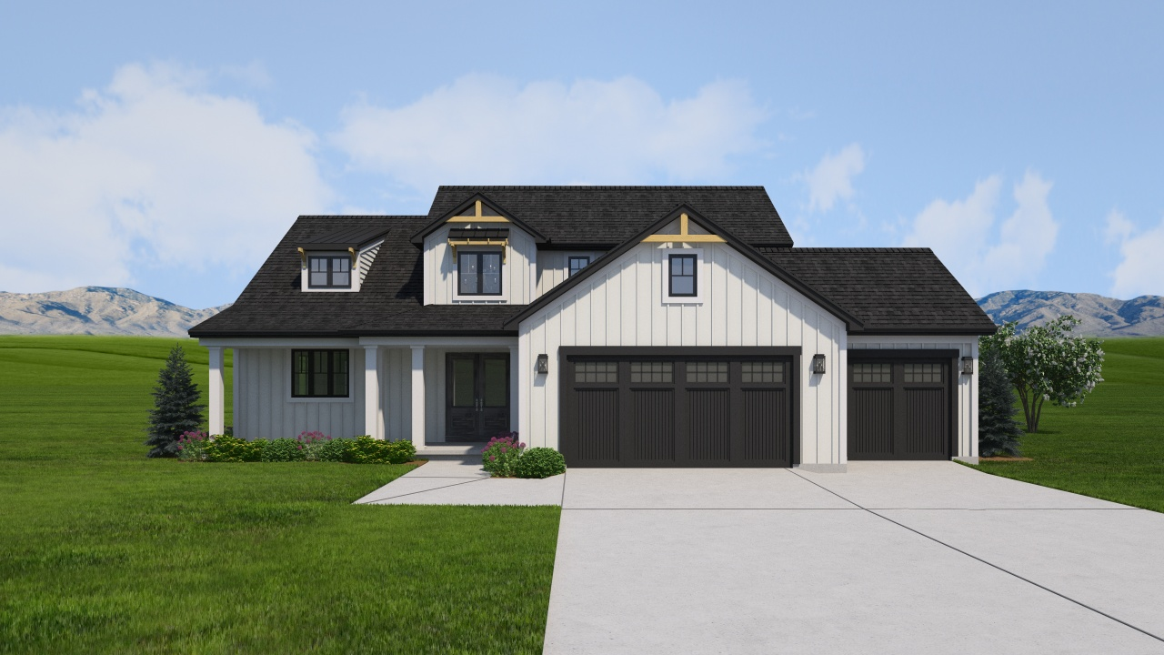

--- FILE ---
content_type: text/html
request_url: https://www.vizsourcevr.com/virtual360/171953856131/
body_size: 1542
content:
<!DOCTYPE html>
<html manifest="WF-obj.manifest">
	<head>
		<meta http-equiv="Content-Type" content="text/html;charset=UTF-8">
		<title></title>
		<meta name="viewport" content="width=device-width, initial-scale=1.0, minimum-scale=1.0, maximum-scale=1.0, minimal-ui" />
		<meta name="apple-mobile-web-app-capable" content="yes" />
		<meta name="apple-mobile-web-app-status-bar-style" content="black" />
		<script type="text/javascript">
			// hide URL field on the iPhone/iPod touch
			function hideUrlBar() {
				// hide URL field on the iPhone/iPod touch
				var p = String(navigator.platform);
	
				container = document.getElementById("container");
				if( p === 'iPad' || p === 'iPhone' || p === 'iPod touch' ){
					var v = (navigator.appVersion).match(/OS (\d+)_(\d+)_?(\d+)?/);
					if (parseInt(v[1], 10)>=7) {
						// iOS >=7
						if (container) {
							container.style.top=(0) + "px";
							container.style.left=(0) + "px";
							container.style.width=(window.innerWidth) + "px";
							container.style.height=(window.innerHeight) + "px";
						}
						if (obj) {
							obj.setViewerSize(window.innerWidth, window.innerHeight);
						}						
						window.scrollTo(0, 0);
					} else {
						if (container) {
							var cheight;
							switch(window.innerHeight) {
								case 208:cheight=268; break; // landscape
								case 260:cheight=320; break; // landscape, fullscreen
								case 336:cheight=396; break; // portrait, in call status bar
								case 356:cheight=416; break; // portrait 
								case 424:cheight=484; break; // portrait iPhone5, in call status bar
								case 444:cheight=504; break; // portrait iPhone5 
								default: cheight=window.innerHeight;
							}
							if ((cheight) && ((container.offsetHeight!=cheight) || (window.innerHeight!=cheight))) {
								container.style.height=cheight + "px";
							}
						}
						document.getElementsByTagName("body")[0].style.marginTop="1px";
						window.scrollTo(0, 1);
					}
				}
			}            
			if (window.addEventListener) {
				window.addEventListener("load", hideUrlBar);
				window.addEventListener("resize", hideUrlBar);
				window.addEventListener("orientationchange", hideUrlBar);
			}
	
		</script>
		<style type="text/css" title="Default">
			body, div, h1, h2, h3, span, p {
				font-family: Verdana,Arial,Helvetica,sans-serif;
				color: #000000; 
			}
			/* fullscreen */
			html {
				height: 100%;
			}
			body {
				height: 100%;
				margin: 0px;
				overflow: hidden; /* disable scrollbars */
			}
			body {
			  font-size: 10pt;
			  background: #ffffff; 
			}
			table,tr,td {
				font-size: 10pt;
				border-color: #777777;
				background: #dddddd; 
				color: #000000; 
				border-style: solid;
				border-width: 2px;
				padding: 5px;
				border-collapse: collapse;
			}
			h1 {
				font-size: 18pt;
			}
			h2 {
				font-size: 14pt;
			}
			.warning { 
				font-weight: bold;
			} 
		</style>	
	</head>
	<body>
		<script type="text/javascript" src="object2vr_player.js">
		</script>
		<div id="container" style="width:100%;height:100%;">
		This content requires HTML5 &amp; Javascript or Adobe Flash Player Version 9 or higher.
		</div>
		<script type="text/javascript">
	
			// create the object player with the container
			obj=new object2vrPlayer("container");
			str='<?xml version="1.0" encoding="UTF-8"?>';
				str+='<vrobject>';
				str+='  <input states="1" windowheight="720" width="1280" imagepath="v360" preview="4" windowwidth="1280" height="720" preload="1" columns="36" rows="1" fileextension="jpg"/>';
				str+='  <control simulatemass="1" lockedmouse="0" swapxy="0" lockedkeyboard="0" dblclickfullscreen="0" revx="0" invertwheel="0" revy="0" wrapx="1" wrapy="0" trapwheel="1" automovemode="1" lockedwheel="0" speedwheel="1.000" controller="1" sensitivity="10"/>';
				str+='  <view>';
				str+='    <start row="0" column="0" state="0"/>';
				str+='    <zoom default="1" min="1" max="1"/>';
				str+='    <viewer imagescaling="2" backgroundcolor="0xffffff" background="0"/>';
				str+='  </view>';
				str+='  <autorotate speed="1.000" delay="5.00" start="0"/>';
				str+='  <userdata title="" datetime="" description="" copyright="" author="" source="" comment="" info=""/>';
				str+='  <qthotspots enabled="0" reuse="8">';
				str+='    <label width="180" backgroundalpha="1.000" enabled="1" height="20" backgroundcolor="0xffffff" bordercolor="0x000000" border="1" textcolor="0x000000" background="1" borderalpha="1.000" borderradius="1" wordwrap="1" textalpha="1.000"/>';
				str+='  </qthotspots>';
				str+='  <hotspots>';
				str+='    <label width="180" backgroundalpha="1.000" enabled="1" height="20" backgroundcolor="0xffffff" bordercolor="0x000000" border="1" textcolor="0x000000" background="1" borderalpha="1.000" borderradius="1" wordwrap="1" textalpha="1.000"/>';
				str+='    <polystyle mode="0" backgroundalpha="0.251" backgroundcolor="0x0000ff" bordercolor="0x0000ff" borderalpha="1.000"/>';
				str+='  </hotspots>';
				str+='</vrobject>';
				str+='';
			obj.readConfigString(str);
			// hide the URL bar on the iPhone
			setTimeout(function() { hideUrlBar(); }, 10);
		</script>
		<noscript>
			<p><b>Please enable Javascript!</b></p>
		</noscript>
	</body>
</html>


--- FILE ---
content_type: text/javascript
request_url: https://www.vizsourcevr.com/virtual360/171953856131/object2vr_player.js
body_size: 14424
content:
//////////////////////////////////////////////////////////////////////
// Object2VR 3.1.7/10775 Object Player                              //
// Trial License: For evaluation only!                              //
// (c) 2017, Garden Gnome Software, http://ggnome.com               //
//////////////////////////////////////////////////////////////////////

var mc="function"==typeof Object.defineProperties?Object.defineProperty:function(A,U,m){A!=Array.prototype&&A!=Object.prototype&&(A[U]=m.value)},nc="undefined"!=typeof window&&window===this?this:"undefined"!=typeof global&&null!=global?global:this;function oc(A){if(A){for(var U=nc,m=["Array","prototype","fill"],z=0;z<m.length-1;z++){var Q=m[z];Q in U||(U[Q]={});U=U[Q]}m=m[m.length-1];z=U[m];A=A(z);A!=z&&null!=A&&mc(U,m,{configurable:!0,writable:!0,value:A})}}
oc(function(A){return A?A:function(A,m,z){var Q=this.length||0;0>m&&(m=Math.max(0,Q+m));if(null==z||z>Q)z=Q;z=Number(z);0>z&&(z=Math.max(0,Q+z));for(m=Number(m||0);m<z;m++)this[m]=A;return this}});
function object2vrPlayer(A){function U(){K=document.createElement("div");K.innerHTML=pc("[base64]");var a=
"top:\t0px;left: 0px;width: 100px;height: 100px;overflow: hidden;z-index: 5000;position:relative;";"-webkit-"==N&&(a+=N+"transform: translateZ(99999999999999px);");K.setAttribute("style",a);c.b.insertBefore(K,c.b.firstChild);K.style.width=0+H+cb+D+"px";K.style.height=0+I+db+E+"px";K.onclick=function(){K&&(c.b.removeChild(K),K=null)};K.oncontextmenu=K.onclick}function m(){setTimeout(function(){c.setFullscreen(0)},10);setTimeout(function(){c.setFullscreen(0)},100)}function z(){Db?setTimeout(function(){z()},
1E3/60):Eb(function(){z()});eb=0;if(0<=r){if(2==fb){var a=V-gb,e=W-hb;ib(a*ra/300,e*ra/300)}else if(3==fb){e=ia();if(X){a=(V-e.x)/D;var b=(W-e.y)/E}else b=(V-e.x)/D,a=(W-e.y)/E;jb&&(b=1-b);kb&&(a=1-a);e=Math.floor((1-b)*f.c);a=Math.floor((1-a)*f.j);0>e&&(e=0);e>=f.c&&(e=f.c-1);0>a&&(a=0);a>=f.j&&(a=f.j-1);c.showObjectImage(e,a)}else Y=.4*(V-lb),Z=.4*(W-mb),lb+=Y,mb+=Z,ib(Y*ra/10,Z*ra/10),Fb&&c.changeFov(.4*-(100*n));c.a=!0}if(0!=ja)switch(ja){case 16:c.changeFovLog(-1,!0);c.a=!0;break;case 17:case 18:case 91:c.changeFovLog(1,
!0),c.a=!0}nb&&(0!=Y||0!=Z)&&0>r&&(Y*=.9,Z*=.9,.1>Y*Y+Z*Z?Z=Y=0:(ib(Y,Z),c.a=!0));if(!c.isLoaded&&c.hasConfig){for(a=e=0;a<c.checkLoaded.length;a++)c.checkLoaded[a].complete&&"[data-uri]"!=c.checkLoaded[a].src&&e++;Gb&&(Gb=!1);e==c.checkLoaded.length?(ob=1,c.isLoaded=!0,c.divSkin&&c.divSkin.ggLoaded&&c.divSkin.ggLoaded()):ob=e/(1*c.checkLoaded.length)}if(sa){f.g=
va-f.x;f.o=wa-f.y;R=(pb-100*n)/10;a=Math.sqrt(f.g*f.g+f.o*f.o+R*R);10*a<xa?(sa=!1,f.g=0,R=f.o=0,f.x=Number(va),f.y=Number(wa),n=pb/100):(a=a>5*xa?xa/a:.2,f.g*=a,f.o*=a,R*=a);f.x+=f.g;f.y+=f.o;f.x>=f.c&&(f.x-=f.c,va-=f.c);0>f.x&&(f.x+=f.c,va+=f.c);f.y>=f.j&&(f.y-=f.j,wa-=f.j);0>f.y&&(f.y+=f.j,wa+=f.j);n+=R/10;if(0<da&&.5>R){b=.5-B/f.width;var g=.5-C/f.height;a=(Hb-b)/da;e=(Ib-g)/da;B=(.5-b-a)*f.width;C=(.5-g-e)*f.height;da--;da&&(sa=!0)}a=new Date;qb=a.getTime();c.a=!0}else ea?(f.g=.95*f.g+.05*la,
f.x+=f.g,rb&&(0>f.x||f.x>=f.c)&&(la=-la,f.g=-f.g,f.x+=2*f.g),c.a=!0):(ma&&(a=new Date,a=a.getTime()-qb,0>r&&0<Ja&&a>1E3*Ja&&(ea=!0,f.g=0,f.o=0)),nb&&0==ja&&0>r&&(0!=f.g||0!=f.o||0!=R)&&(f.g*=.9,f.o*=.9,R*=.9,f.x+=f.g,f.y+=f.o,c.changeFovLog(R),1E-4>f.g*f.g+f.o*f.o&&(f.g=0,R=f.o=0),c.a=!0));if(0<h.mode){if(2==h.mode)for(a=0;a<G.length;a++)e=G[a],"poly"==e.hstype&&e.m!=e.f&&(e.m>e.f?(e.f+=h.ba,e.m<e.f&&(e.f=e.m)):(e.f-=h.ba,e.m>e.f&&(e.f=e.m)),c.a=!0);3==h.mode&&h.m!=h.f&&(h.m>h.f?(h.f+=h.ba,h.m<h.f&&
(h.f=h.m)):(h.f-=h.ba,h.m>h.f&&(h.f=h.m)),c.a=!0)}c.a&&(c.a=!1,c.updateObject(),ya&&qc())}function Q(){setTimeout(function(){Q()},200);5<eb&&(Eb=function(){return function(a){window.setTimeout(a,10)}},Db=!0,z());eb++}function Jb(a){c.skinObj&&c.skinObj.hotspotProxyClick&&c.skinObj.hotspotProxyClick(a.id);""!=a.url&&(c.openUrl(a.url,a.target),Ka(-1,-1))}function Kb(){0<k.A&&(c.openUrl(c.hotspot.url,c.hotspot.target),c.skinObj&&c.skinObj.hotspotProxyClick(k.A))}function sb(a,e){var b=-1;a=((a-H-.5*
D)/(t*n)-B)/f.width+.5;e=((e-I-.5*E)/(t*n)-C)/f.height+.5;for(var c=0;c<G.length;c++){var y=G[c];if("poly"==y.hstype&&y.T&&0<=h.mode)for(var tb=0;tb<y.T.length;tb++){var k=y.T[tb];if((k.fa==f.I||y.reuse&1)&&(k.ga==f.J||y.reuse&2)&&(k.state==f.K||y.reuse&4))for(var l=0;l<k.Y.length;l++){var p=k.Y[l];if(0<p.F.length){var na;var u=!1;var q=0;for(na=p.F.length-1;q<p.F.length;na=q++){var x=p.F[q];na=p.F[na];x.y>e!=na.y>e&&a<(na.x-x.x)*(e-x.y)/(na.y-x.y)+x.x&&(u=!u)}u&&(b=c)}}}}return 0<=b?G[b]:!1}function qc(){if(c.s&&
(h.oa!=h.mode&&(h.oa=h.mode,c.s.style.visibility=0<h.mode?"inherit":"hidden"),0<h.mode)){if(!J)try{J=c.s.getContext("2d")}catch(Ac){}if(J){if(J.width!=D||J.height!=E)J.width=D,J.height=E;J.clear?J.clear():J.clearRect(0,0,c.s.width,c.s.height);var a=1;3==h.mode&&(a=h.f);for(var e=0;e<G.length;e++){var b=G[e];if("poly"==b.hstype)for(var g=0;g<b.T.length;g++){var y=b.T[g];if((y.fa==f.I||b.reuse&1)&&(y.ga==f.J||b.reuse&2)&&(y.state==f.K||b.reuse&4))for(var k=0;k<y.Y.length;k++){var l=y.Y[k];2==h.mode&&
(a=b.f);J.fillStyle=S(b.B,b.G*a);J.strokeStyle=S(b.C,b.H*a);if(0<l.F.length){J.beginPath();for(var La=0;La<l.F.length;La++){v=l.F[La];var p=t*n*(B+(v.x-.5)*f.width)+.5*D;var u=t*n*(C+(v.y-.5)*f.height)+.5*E;0==La?J.moveTo(p,u):J.lineTo(p,u)}J.closePath();J.stroke();J.fill()}}}}}}}function Ma(a,e){if(k.enabled&&null!=fa&&oa&&oa.getContext){var b=ia();a=a-b.x-D/2;a=a/n/t-B+f.width/2;e=e-b.y-E/2;e=e/n/t-C+f.height/2;d=oa.getContext("2d").getImageData(a,e,1,1);k.A=d.data[2];k.ca!=k.A&&(0<k.ca&&c.skinObj&&
c.skinObj.hotspotProxyOut&&c.skinObj.hotspotProxyOut(k.ca),c.hotspot=0<k.A&&k.V[k.A]?k.V[k.A]:c.emptyHotspot,0<k.A&&c.skinObj&&c.skinObj.hotspotProxyOver&&c.skinObj.hotspotProxyOver(k.A),k.ca=k.A)}}function ub(a,e,b,c,y,k){var g=f.l.length-1-c,h=f.pa;h=za(h,"c",a%f.c+(e%f.j+b%f.L*f.j)*f.c);h=za(h,"r",c);h=za(h,"l",g);h=za(h,"x",y);h=za(h,"y",k);return Na(h)}function za(a,e,b){var c=(new RegExp("%0*"+e,"i")).exec(a.toString());if(c){c=c.toString();var f=b.toString();for(c.charAt(c.length-1)!=e&&(f=
(1+b).toString());f.length<c.length-1;)f="0"+f;a=a.replace(c,f)}return a}function vb(a,e,b){return Na(f.path+"/img_"+b+"_"+e+"_"+a+"."+f.ext)}function Oa(a){kb&&(a=-a);f.y+=a;Aa()}function Pa(a){jb&&(a=-a);f.x+=a;Aa()}function Aa(){if(Lb){for(;0>f.x;)f.x+=f.c;for(;f.x>=f.c;)f.x-=f.c}else 0>f.x&&(f.x=0),f.x>=f.c&&(f.x=f.c-1);if(Mb){for(;0>f.y;)f.y+=f.j;for(;f.y>=f.j;)f.y-=f.j}else 0>f.y&&(f.y=0),f.y>=f.j&&(f.y=f.j-1);f.state>=f.L&&(f.state=f.L-1);0>f.state&&(f.state=0);n=Math.max(Qa,Math.min(Ra,n));
wb&&(aa=1.05<n);if(D>=t*n*f.width)B=0;else{var a=(f.width*t*n-D)/(n*t*2);B=Math.max(-a,B);B=Math.min(+a,B)}E>=t*n*f.height?C=0:(a=(f.height*t*n-E)/(n*t*2),C=Math.max(-a,C),C=Math.min(+a,C))}function Nb(){ja=0;Ba||q()}function Ob(){ja=0;Ba||q()}function Pb(a){if(!Ba){a=a?a:window.event;ja=a.keyCode;if(0!=ja){switch(ja){case 37:aa?B+=10/n:c.changePan(1,!0);break;case 38:aa?C+=10/n:c.changeTilt(1,!0);break;case 39:aa?B+=-10/n:c.changePan(-1,!0);break;case 40:aa?C-=10/n:c.changeTilt(-1,!0);break;case 43:case 107:case 187:c.changeFovLog(-1,
!0);break;case 109:case 45:case 189:c.changeFovLog(1,!0)}c.a=!0}q()}}function Qb(a){L||(Fb=!1,ba(a.target)&&(a.preventDefault(),q(),pa&&pa.reset&&pa.reset()))}function rc(a){if(!L&&ba(a.target)){a.preventDefault();var e=n;c.setZoom(a.scale*ta);a=1/(t*n)-1/(t*e);B+=(c.mouse.x-H-.5*D)*a;C+=(c.mouse.y-I-.5*E)*a;q()}}function Rb(a){xb=!0;Sa=1;a||(a=window.event);var e=ia();a.pageX&&(c.mouse.x=a.pageX-e.x+H,c.mouse.y=a.pageY-e.y+I);L||(a.touches?(c.D=a.touches.target,c.D==c.control&&(a.preventDefault(),
ta=n,q())):(a.preventDefault(),ta=n,q()))}function Sb(a){window.MSGesture&&(pa||(pa=new MSGesture,pa.target=c.control),pa.addPointer(a.pointerId))}function sc(a){L||(a.preventDefault(),r=-1)}function tc(a){if(!L){0<=r&&(a.preventDefault(),q());var e=(new Date).getTime(),b=-1;b=Math.abs(Tb-Ca)+Math.abs(Ub-Da);if(0<=b&&20>b&&ba(a.target)){var f=!1;if(c.D)for(b=c.D;b&&b!=c.control;)b.onclick&&!f&&(b.onclick(),f=!0),b=b.parentNode;(b=sb(c.mouse.x,c.mouse.y))&&!f&&(Jb(b),f=!0);k.enabled&&!f&&Kb();f&&a.preventDefault();
b=Math.abs(Vb-Ca)+Math.abs(Wb-Da);if(700>e-c.X&&0<=b&&20>b&&!f){c.D==c.control&&yb&&setTimeout(function(){c.toggleFullscreen()},10);if(c.D){b=c.D;for(f=!1;b&&b!=c.control;)b.ondblclick&&!f&&(b.ondblclick(),f=!0),b=b.parentNode;f&&a.preventDefault()}c.X=0}else c.X=e;Vb=Ca;Wb=Da}if(c.D){b=c.D;for(f=!1;b&&a!=c.control;){if(b.onmouseout)b.onmouseout();a.onmouseup&&!f&&(b.onmouseup(),f=!0);b=b.parentNode}f&&a.preventDefault()}c.D=null;r=-1}}function uc(a){a||(a=window.event);var e=a.touches,b=ia();c.mouse.x=
e[0].pageX-b.x+H;c.mouse.y=e[0].pageY-b.y+I;if(!L){if(1==e.length&&e[0]&&(Ca=e[0].pageX,Da=e[0].pageY,0<=r)){a.preventDefault();for(b=0;b<e.length;b++)if(Math.abs(e[b].identifier)==r){var f=e[b].pageY;Ta=e[b].pageX;Ua=f;V=Ta;W=Ua;break}q();Ma(e[0].pageX,e[0].pageY)}2==e.length&&e[0]&&e[1]&&(r=-1,xb||(Xb=Math.sqrt((e[0].pageX-e[1].pageX)*(e[0].pageX-e[1].pageX)+(e[0].pageY-e[1].pageY)*(e[0].pageY-e[1].pageY)),e=n,c.setZoom(ta/Yb*Xb),e=1/(t*n)-1/(t*e),B+=(c.mouse.x-H-.5*D)*e,C+=(c.mouse.y-I-.5*E)*e,
a.preventDefault()))}}function vc(a){a||(a=window.event);var e=a.touches,b=ia();c.mouse.x=e[0].pageX-b.x+H;c.mouse.y=e[0].pageY-b.y+I;if(!L){console.log("Touch start...");if(1==e.length&&0>r&&e[0]){Va=(new Date).getTime();Tb=e[0].pageX;Ub=e[0].pageY;Ca=e[0].pageX;Da=e[0].pageY;c.D=e[0].target;ba(e[0].target)&&(a.preventDefault(),zb(e[0].pageX,e[0].pageY),r=Math.abs(e[0].identifier),q());if(c.D){b=c.D;for(flag=!1;b&&!ba(b);){if(b.onmouseover)b.onmouseover();b.onmousedown&&!flag&&(b.onmousedown(),flag=
!0);b=b.parentNode}flag&&a.preventDefault()}Ma(e[0].pageX,e[0].pageY)}1<e.length&&(r=-1);!xb&&2==e.length&&e[0]&&e[1]&&(Yb=Math.sqrt((e[0].pageX-e[1].pageX)*(e[0].pageX-e[1].pageX)+(e[0].pageY-e[1].pageY)*(e[0].pageY-e[1].pageY)),ta=n)}}function Ea(a){if(!Zb&&(a=a?a:window.event,a=Fa(a),ba(a.target))){var e=a.detail?-1*a.detail:a.wheelDelta/40;$b&&(e=-e);if(0!=e){var b=c.mouse.x-H-.5*D,f=c.mouse.y-I-.5*E,y=n;c.changeFovLog((0<e?1:-1)*ac,!0);e=1/(t*n)-1/(t*y);B+=b*e;C+=f*e;c.a=!0;a.preventDefault?
a.preventDefault():a.returnValue=!1;q()}}}function bc(a){if(!L&&(a=a?a:window.event,a=Fa(a),0<=r)){q();a.preventDefault?a.preventDefault():a.returnValue=!1;r=-1;var e=(new Date).getTime(),b=-1;b=Math.abs(gb-V)+Math.abs(hb-W);if(400>e-Va&&0<=b&&20>b&&ba(a.target)){b=Math.abs(cc-V)+Math.abs(dc-W);var f=sb(c.mouse.x,c.mouse.y);cc=V;dc=W;k.enabled&&(Ma(a.pageX,a.pageY),Kb());f?Jb(f):700>e-c.X&&0<=b&&20>b?(yb&&setTimeout(function(){c.toggleFullscreen()},10),c.X=0):c.X=e}}}function Ga(a){var e=ia();a=a?
a:window.event;1==Sa&&(a=Fa(a),Wa()?(c.mouse.x=a.pageX-H,c.mouse.y=a.pageY-I):(c.mouse.x=a.pageX-e.x+H,c.mouse.y=a.pageY-e.y+I),!L&&(0<=r&&(e=a.pageY,Ta=a.pageX,Ua=e,V=Ta,W=Ua,q(),a.preventDefault?a.preventDefault():a.returnValue=!1),k.enabled&&ba(a.target)?(Ma(a.pageX,a.pageY),0<k.A&&Ka(c.mouse.x-H,c.mouse.y-I)):k.A=0,0==k.A&&c.hotspot==c.emptyHotspot||"poly"==c.hotspot.hstype))&&(e=c.emptyHotspot,ba(a.target)&&(e=sb(c.mouse.x,c.mouse.y)),c.hotspot!=e&&(c.hotspot!=c.emptyHotspot&&(0<h.mode&&(c.hotspot.m=
0),c.skinObj&&c.skinObj.hotspotProxyOut&&c.skinObj.hotspotProxyOut(c.hotspot.id)),e?(c.hotspot=e,c.skinObj&&c.skinObj.hotspotProxyOver&&c.skinObj.hotspotProxyOver(c.hotspot.id),P.style.cursor="pointer",0<h.mode&&(h.m=1,c.hotspot.m=1,c.a=!0)):(c.hotspot=c.emptyHotspot,P.style.cursor="auto",0<h.mode&&(h.m=0,c.a=!0))),Ka(c.mouse.x-H,c.mouse.y-I))}function Ka(a,e){var b=h.v;b.enabled&&(c.hotspot!=c.emptyHotspot&&0<=a&&0<=e&&""!=c.hotspot.title?(l.innerHTML=c.hotspot.title,l.style.color=S(b.U,b.ea),b.background?
l.style.backgroundColor=S(b.B,b.G):l.style.backgroundColor="transparent",l.style.border="solid "+S(b.C,b.H)+" "+b.S+"px",l.style.borderRadius=b.R+"px",l.style.textAlign="center",0<b.width?(l.style.left=a-b.width/2+"px",l.style.width=b.width+"px"):(l.style.width="auto",l.style.left=a-l.offsetWidth/2+"px"),l.style.height=0<b.height?b.height+"px":"auto",l.style.top=e+25+"px",l.style.visibility="inherit",l.style.overflow="hidden"):(l.style.visibility="hidden",l.innerHTML=""))}function wc(a){if(K)K.onclick();
L||(a=a?a:window.event,a.preventDefault?a.preventDefault():a.returnValue=!1,zb(a.screenX,a.screenY),r=1,Va=(new Date).getTime(),q())}function Xa(a){if(K)K.onclick();L||(a=a?a:window.event,a=Fa(a),a.which&&0!=a.which&&1!=a.which||!ba(a.target)||(zb(a.pageX,a.pageY),r=1,Va=(new Date).getTime(),q(),a.preventDefault?a.preventDefault():a.returnValue=!1))}function Fa(a){null==a.pageX&&null!=a.clientX&&(a.pageX=a.clientX+document.body.scrollLeft+document.documentElement.scrollLeft,a.pageY=a.clientY+document.body.scrollTop+
document.documentElement.scrollTop);return a}function ba(a){return a==u||a==M||a==x||a==T||a==c.control||a==c.s||a.ggType&&"container"==a.ggType?!0:!1}function q(){ea&&(ea=!1,f.g=0,f.o=0);sa&&(sa=!1,f.g=0,f.o=0);qb=(new Date).getTime()}function ib(a,e){aa?(B+=a/(n*t),C+=e/(n*t)):(a=-a/20,X?Oa(a):Pa(a),e=-e/20,X?Pa(e):Oa(e));Aa()}function zb(a,e){gb=a;hb=e;V=a;W=e;lb=a;mb=e}function ec(){switch(fc){case 1:t=Math.min(D/f.width,E/f.height);break;case 2:t=Math.max(D/f.width,E/f.height);break;case 3:t=
D/f.width;break;case 4:t=E/f.height;break;default:t=1}var a=t*n*(B-f.width/2)+D/2;var e=t*n*(C-f.height/2)+E/2;a=Math.round(a);e=Math.round(e);var b=Math.round(f.width*t*n);var g=Math.round(f.height*t*n);if(ca){if(ya=!1,0<=f.I&&0<=f.J){(b<D||g<E)&&Ha>n&&(O.clear?O.clear():O.clearRect(0,0,x.width,x.height),O!=qa&&1<f.L&&Ab&&(Ab=!1,qa.clear?qa.clear():qa.clearRect(0,0,x.width,x.height)));if(0<f.l.length){var y=0,h;for(pwb=b*Math.sqrt(window.devicePixelRatio||1);f.l.length>=y+2&&f.l[y+1].width>pwb;)y++;
for(var k=y,l=!1;!l;){l=!0;var p=f.l[k];var q=-a/b*(p.width/f.u);var m=-e/g*(p.height/f.u);var z=(-a+D)/b*(p.width/f.u),A=(-e+E)/g*(p.height/f.u);q=Math.min(Math.max(0,Math.floor(q)),p.M-1);m=Math.min(Math.max(0,Math.floor(m)),p.aa-1);z=Math.min(Math.max(0,Math.floor(z)),p.M-1);A=Math.min(Math.max(0,Math.floor(A)),p.aa-1);for(h=m;h<=A;h++)for(m=q;m<=z;m++){var F=m+h*p.M,r=p.N[F];r&&r.i?r.i.complete||(l=!1):l=!1}l||(k+1<f.l.length?k++:l=!0)}for(;k>=y;){p=f.l[k];q=-a/b*(p.width/f.u);m=-e/g*(p.height/
f.u);z=(-a+D)/b*(p.width/f.u);A=(-e+E)/g*(p.height/f.u);q=Math.min(Math.max(0,Math.floor(q)),p.M-1);m=Math.min(Math.max(0,Math.floor(m)),p.aa-1);z=Math.min(Math.max(0,Math.floor(z)),p.M-1);A=Math.min(Math.max(0,Math.floor(A)),p.aa-1);for(h=m;h<=A;h++)for(m=q;m<=z;m++)F=m+h*p.M,(r=p.N[F])||(r=p.N[F]={}),!r.i&&5>ha&&(r.i=new Image,r.i.setAttribute("src",ub(f.I,f.J,f.K,k,m,h)),r.i.onload=xc,r.i.onerror=gc,r.i.onabort=gc,0==ha&&c.divSkin&&c.divSkin.ggReLoadedLevels&&c.divSkin.ggReLoadedLevels(),ha++),
r.i&&r.i.complete&&(O.drawImage(r.i,a+(-f.ja+f.u*m)*b/p.width,e+(-f.ja+f.u*h)*g/p.height,r.i.width*b/p.width,r.i.height*g/p.height),ya=!0);k--}Ha=n;Ya=B;Za=C}else""!=u.src&&u.complete?(O.clear?O.clear():O.clearRect(0,0,x.width,x.height),O.drawImage(u,a,e,b,g),Ha=n,Ya=B,Za=C,ya=!0):c.a=!0;if(ya)for(a=0;a<G.length;a++)if(e=G[a],"point"==e.hstype){y=!1;for(p=g=b=0;p<e.locations.length;p++)k=e.locations[p],k.column==f.I&&k.row==f.J&&k.state==f.K&&(y=!0,b=t*n*(B+k.x*f.width-f.width/2)+D/2,g=t*n*(C+k.y*
f.height-f.height/2)+E/2);e.obj&&e.obj.__div&&(e.obj.__div.style[Ia]="none",y?(e.obj.__div.style.left=H+b+"px",e.obj.__div.style.top=I+g+"px",e.obj.__div.style.visibility="visible"):(e.obj.__div.style.left="-100px",e.obj.__div.style.top="-100px",e.obj.__div.style.visibility="hidden"))}}}else u.setAttribute("width",f.width),u.setAttribute("height",f.height),M.setAttribute("width",f.width),M.setAttribute("height",f.height),u.style.left=a+"px",u.style.top=e+"px",u.style.width=b+"px",u.style.height=g+
"px",M.style.left=a+"px",M.style.top=e+"px",M.style.width=b+"px",M.style.height=g+"px",Ha=n,Ya=B,Za=C}function gc(){ha&&ha--;0==ha&&c.divSkin&&c.divSkin.ggLoadedLevels&&c.divSkin.ggLoadedLevels()}function xc(){c.a=!0;c.O=!0;ha&&ha--;0==ha&&c.divSkin&&c.divSkin.ggLoadedLevels&&c.divSkin.ggLoadedLevels()}function ia(){var a={x:0,y:0},e=F;if(e.offsetParent){do a.x+=e.offsetLeft,a.y+=e.offsetTop;while(e=e.offsetParent)}return a}function $a(){c.isFullscreen&&(Wa()||c.exitFullscreen(),Wa()&&(c.b.style.left=
"0px",c.b.style.top="0px"))}function Wa(){return document.webkitIsFullScreen||document.mozFullScreen||document.msFullscreenElement&&null!=document.msFullscreenElement||document.fullScreen}function ua(){c.setViewerSize(c.W.offsetWidth,c.W.offsetHeight)}function Na(a){return"/"==a.charAt(0)||0<a.indexOf("://")?a:Bb+a}function hc(a){a=Number(a).toString(16);return a="#000000".substr(0,7-a.length)+a}function S(a,e){a=Number(a);return ab&&8>=ab?hc(a):"rgba("+(a>>16&255)+","+(a>>8&255)+","+(a&255)+","+
e+")"}function yc(a,e){var b=this;b.qa=a;b.hotspot=e;b.__div=document.createElement("div");b.i=document.createElement("img");b.i.setAttribute("src","[data-uri]%3D%3D");
b.i.setAttribute("style","position: absolute;top: -14px;left: -14px;");b.__div.appendChild(b.i);a="position:absolute;"+(N+"user-select: none;");b.__div.setAttribute("style",a);b.__div.onclick=function(){b.qa.openUrl(e.url,e.target)};var c=h.v;c.enabled&&(b.text=document.createElement("div"),a="position:absolute;"+("left: -"+c.width/2+"px;"),a=a+"top:\t 20px;"+("width: "+c.width+"px;"),a=0==e.h?a+"height: auto;":a+("height: "+c.height+"px;"),e.wordwrap?a=a+"white-space: pre-wrap;"+("width: "+c.width+
"px;"):(a=0==c.height?a+"width: auto;":a+("width: "+c.width+"px;"),a+="white-space: nowrap;"),a+=N+"transform-origin: 50% 50%;",b.text.setAttribute("style",a+"visibility: hidden;border: 1px solid #000000;background-color: #ffffff;text-align: center;overflow: hidden;padding: 0px 1px 0px 1px;"),b.text.style.color=S(c.U,c.ea),c.background?b.text.style.backgroundColor=S(c.B,c.G):b.text.style.backgroundColor="transparent",b.text.style.border="solid "+S(c.C,c.H)+" "+c.S+"px",b.text.style.borderRadius=c.R+
"px",b.text.style.textAlign="center",b.text.style.width=0<c.width?c.width+"px":"auto",b.text.style.height=0<c.height?c.height+"px":"auto",b.text.style.overflow="hidden",b.text.innerHTML=e.title,b.__div.onmouseover=function(){0==c.height&&(w=b.text.offsetWidth,b.text.style.left=-w/2+"px");b.text.style.visibility="inherit"},b.__div.onmouseout=function(){b.text.style.visibility="hidden"},b.__div.appendChild(b.text))}function pc(a){var e="",b=0;a=a.replace(/[^A-Za-z0-9\+\/=]/g,"");do{var c="ABCDEFGHIJKLMNOPQRSTUVWXYZabcdefghijklmnopqrstuvwxyz0123456789+/=".indexOf(a.charAt(b++));
var f="ABCDEFGHIJKLMNOPQRSTUVWXYZabcdefghijklmnopqrstuvwxyz0123456789+/=".indexOf(a.charAt(b++));var h="ABCDEFGHIJKLMNOPQRSTUVWXYZabcdefghijklmnopqrstuvwxyz0123456789+/=".indexOf(a.charAt(b++));var k="ABCDEFGHIJKLMNOPQRSTUVWXYZabcdefghijklmnopqrstuvwxyz0123456789+/=".indexOf(a.charAt(b++));c=c<<2|f>>4;f=(f&15)<<4|h>>2;var l=(h&3)<<6|k;e+=String.fromCharCode(c);64!=h&&(e+=String.fromCharCode(f));64!=k&&(e+=String.fromCharCode(l))}while(b<a.length);return e}var c=this;c.transitionsDisabled=!1;var R=
0,D=320,E=480,n=1,Cb=1,Qa=1,Ra=1,Ha=-1,B=0,C=0,Ya=0,Za=0,t=1,fc=1,Yb,ta,Xb,gb=0,hb=0,V=0,W=0,cc=0,dc=0,Ta=0,Ua=0,r=-1,Tb=0,Ub=0,Ca=0,Da=0,Vb=0,Wb=0,Va,nb=!0,lb=0,mb=0,Y=0,Z=0,Fb=!1,k={enabled:!1,A:0,ca:0,v:{enabled:!0,width:180,height:20,U:0,background:!0,B:16777215,C:0,R:1,S:1,wordwrap:!0},V:[]},G=[];c.emptyHotspot={pan:0,tilt:0,title:"",url:"",target:"",id:"",skinid:"",w:100,h:20,wordwrap:!1,obj:null};c.hotspot=c.emptyHotspot;c.mouse={x:0,y:0};var ja=0,F=null,P=null,u=null,M=null,ka=null,x=null,
T=null,ca=null,qa=null,O=null,fa=null,oa=null,l=null;c.control=null;c.checkLoaded=[];c.isFullscreen=!1;c.divSkin=null;c.isLoaded=!1;c.hasConfig=!1;var ob=0,Gb=!1,ma=!1,Ja=5,ea=!1,la=.4,rb=!1,sa=!1,xa=.1,va=0,wa=0,da=0,pb,Hb,Ib,qb;c.skinObj=null;c.a=!1;var Ab=c.O=!1;c.userdata={title:"",description:"",author:"",datetime:"",copyright:"",source:"",information:"",comment:""};var H=0,I=0,cb=0,db=0,fb=3,Ba=!1,L=!1,Zb=!1,wb=!0,aa=!1,$b=!1,ac=1,yb=!0,Lb=!1,Mb=!1,jb=!1,kb=!1,X=!1,ra=10,f={x:0,y:0,g:0,o:0,
width:100,height:100,state:0,I:-1,J:-1,K:-1,c:1,j:1,L:1,Z:0,$:0,da:0,path:"images/",ext:"jpg",u:512,ta:1,ka:0,ia:function(){return f.I%f.c+(f.J%f.c+f.K%f.L*f.j)*f.c}},ic=!0,jc=0,N="",Ia="transition",xb=!1,Bb="",h={mode:1,f:0,m:0,ba:.05,C:255,H:1,B:255,G:.3,v:{enabled:!0,width:180,height:20,U:0,ea:1,background:!0,B:16777215,G:1,C:0,H:1,R:3,S:1,wordwrap:!0}},kc=navigator.userAgent.toLowerCase(),ab=-1!=kc.indexOf("msie")?parseInt(kc.split("msie")[1]):!1,zc=navigator.userAgent.match(/(iPad|iPhone|iPod)/g)?
!0:!1,Db=!1,Eb=function(){var a=window.requestAnimationFrame||window.webkitRequestAnimationFrame||window.mozRequestAnimationFrame||window.oRequestAnimationFrame||window.msRequestAnimationFrame;return zc||!a?function(a){window.setTimeout(a,10)}:a}();c.detectBrowser=function(){var a=["Webkit","Moz","O","ms","Ms"],e;N="";Ia="transition";for(e=0;e<a.length;e++)"undefined"!==typeof document.documentElement.style[a[e]+"Transform"]&&(N="-"+a[e].toLowerCase()+"-",Ia=a[e]+"Transition")};c.setBasePath=function(a){Bb=
a};c.getPercentLoaded=function(){return ob};var lc=!0;c.setViewerSize=function(a,e){c.isFullscreen&&("number"==typeof window.innerWidth?(a=window.innerWidth,e=window.innerHeight):document.documentElement&&(document.documentElement.clientWidth||document.documentElement.clientHeight)?(a=document.documentElement.clientWidth,e=document.documentElement.clientHeight):document.body&&(document.body.clientWidth||document.body.clientHeight)&&(a=document.body.clientWidth,e=document.body.clientHeight));var b=
a-H-cb,f=e-I-db;D=b;E=f;F.style.width=b+"px";F.style.height=f+"px";F.style.left=H+"px";F.style.top=I+"px";ec();P.style.width=a+"px";P.style.height=e+"px";c.s.style.width=a+"px";c.s.style.height=e+"px";c.s.width=a;c.s.height=e;c.s.style.left=H+"px";c.s.style.top=I+"px";x.style.width=a+"px";x.style.height=e+"px";T.style.width=a+"px";T.style.height=e+"px";if(lc){if(!ca)try{qa=T.getContext("2d"),O=ca=x.getContext("2d")}catch(y){}try{ca?(F.removeChild(M),F.removeChild(u)):(F.removeChild(x),F.removeChild(T))}catch(y){}lc=
!1}ca&&(b=window.devicePixelRatio||1,x.width!=Math.round(a*b)||x.height!=Math.round(e*b))&&(x.width=Math.round(a*b),x.height=Math.round(e*b),T.width=Math.round(a*b),T.height=Math.round(e*b),ca.scale(b,b),qa.scale(b,b),c.a=!0,c.O=!0);c.a=!0;c.divSkin&&c.divSkin.ggUpdateSize&&c.divSkin.ggUpdateSize(a,e)};var ha=0,ya=!1;c.setMargins=function(a,e,b,c){H=a;I=e;cb=b;db=c;ua()};c.changeViewMode=function(a){0==a&&(aa=!1);1==a&&(aa=!0);2==a&&(aa=aa?!1:!0);wb=3==a};c.ua=function(){return 1};c.changePolygonMode=
function(a,e){h.mode=1==e&&0<h.mode?0:Math.round(a);c.a=!0};c.polygonMode=function(){return h.mode};c.getPan=function(){return X?f.y:f.x};c.getPanN=function(){return c.getPan()};c.getPanNorth=function(){return c.getPan()};c.showObjectImage=function(a,e){f.x=a;f.y=e;Aa();c.a=!0};c.setPan=function(a){q();isNaN(a)||(X?f.y=Number(a):f.x=Number(a));c.a=!0};c.changePan=function(a){q();isNaN(a)||(X?Oa(a):Pa(a));c.a=!0};c.getTilt=function(){return X?f.x:f.y};c.setTilt=function(a){q();isNaN(a)||(X?f.x=Number(a):
f.y=Number(a));c.a=!0};c.changeTilt=function(a){q();isNaN(a)||(X?Pa(a):Oa(a));c.a=!0};c.changePanLog=function(a,e){c.changePan(a,e)};c.changeTiltLog=function(a,e){c.changeTilt(a,e)};c.getFov=function(){return 100*n};c.setZoom=function(a){isNaN(a)||(n=a<Qa?Qa:a>Ra?Ra:a);c.a=!0};c.setFov=function(a){q();c.setZoom(a/100)};c.changeFov=function(a){c.setFov(c.getFov()-10*a)};c.changeFovLog=function(a){c.setFov(c.getFov()*Math.exp(-a/50))};c.getX=function(){return f.I};c.getY=function(){return f.J};c.getState=
function(){return f.K};c.setCenter=function(a,e){B=(.5-a)*f.width;C=(.5-e)*f.height;c.a=!0};c.getCenter=function(){var a={};a.x=.5-B/f.width;a.y=.5-C/f.height;return a};c.setPanTilt=function(a,e){q();isNaN(a)||c.setPan(a);isNaN(e)||c.setTilt(e);c.a=!0};c.setPanTiltFov=function(a,e,b){q();isNaN(a)||c.setPan(a);isNaN(e)||c.setTilt(e);!isNaN(b)&&0<b&&c.setFov(b);c.a=!0};c.setDefaultView=function(){var a=1;a--;f.x=f.ra;f.y=f.sa;c.changeViewState(f.da,a);n=Cb};c.moveTo=function(a,e,b,c,h,k){q();sa=!0;
var g=a.toString().split("/");1<g.length&&(a=Number(g[0]),c=e,e=Number(g[1]),2<g.length&&(b=Number(g[2])));va=isNaN(a)?f.x:Number(a);wa=isNaN(e)?f.y:Number(e);pb=!isNaN(b)&&0<b?Number(b):100*n;xa=!isNaN(c)&&0<c?Number(c):1;h&&!isNaN(h)&&k&&!isNaN(k)?(Hb=Number(h),Ib=Number(k),da=Math.ceil(20/xa),0>=da&&(da=1)):da=0};c.moveToDefaultView=function(a){c.moveTo(f.Z,f.$,100*Cb,a)};var pa,Sa=1;c.changeViewState=function(a,e){q();console.log(e);f.state!=a&&(f.state=Number(a),e=Number(e),0<e&&(a=1/(20*Number(e)),
ca?(T.style.visibility="inherit",x.style[Ia]="opacity "+a+"s linear",O==ca?(x.style.opacity="0.0",O=qa):(x.style.opacity="1.0",O=ca,Ab=!0)):(M.style.visibility="inherit",u.style[Ia]="opacity "+a+"s linear",ka==u?(u.style.opacity="0.0",ka=M):(u.style.opacity="1.0",ka=u)),c.updateObject()),c.a=!0)};c.va=function(){return f.state};c.updateObject=function(){Aa();var a=Math.floor(f.x),e=Math.floor(f.y),b=f.state,g=!1;if(f.I!=a||f.J!=e||f.K!=b){if(0<f.l.length)for(g=0;g<f.l.length;g++){var h=f.l[g];h.cache?
h.ha[f.ia()]=h.N:h.N=[]}f.I=a;f.J=e;f.K=b;if(0<f.l.length&&ca)for(g=0;g<f.l.length;g++)h=f.l[g],h.cache&&(h.N=h.ha[f.ia()],h.N||(h.N=[]));else 0<f.l.length?ka.setAttribute("src",ub(a,e,b,f.l.length-1,0,0)):ka.setAttribute("src",vb(a,e,b)),ka.onload=function(){this.na=!0;c.a=!0;c.O=!0},ka.na=!1;g=!0}if(g||c.O||n!=Ha||B!=Ya||C!=Za)ec(),c.O=!1;g&&k.enabled&&(null==fa&&(fa=new Image,oa=document.createElement("canvas"),oa.width=f.width,oa.height=f.height,fa.addEventListener&&fa.addEventListener("load",
function(){oa.getContext("2d").drawImage(fa,0,0,f.width,f.height)},!1)),8<=k.P?(k.P&16&&(a=0),k.P&32&&(e=0),k.P&64&&(b=0)):(0<k.P&&(b=0),1<k.P&&(a=0),2<k.P&&(e=0)),fa&&fa.src!=Na(f.path+"/hs_"+b+"_"+e+"_"+a+".png")&&(fa.src=Na(f.path+"/hs_"+b+"_"+e+"_"+a+".png")))};c.preloadImages=function(){var a,e,b,g;if(0<f.l.length)for(g=0;g<f.l.length;g++){var h=f.l[g];if(h.cache)for(b=0;b<f.L;b++)for(e=0;e<f.j;e++)for(a=0;a<f.c;a++){var k=[],l,n;for(n=0;n<h.aa;n++)for(l=0;l<h.M;l++){var p=l+n*h.M;var m={};m.i=
new Image;m.i.setAttribute("src",ub(a,e,b,g,l,n));m.i.onload=function(){c.a=!0;c.O=!0};k[p]=m;c.checkLoaded.push(m.i)}h.ha[a+f.c*(e+b*f.j)]=k}}else if(f.ka)for(g=new Image,g.src=vb(f.Z,f.$,f.da),b=0;b<f.L;b++)for(e=0;e<f.j;e++)for(a=0;a<f.c;a++)g=new Image,g.src=vb(a,e,b),c.checkLoaded.push(g)};var J;Ka=function(a,e){var b=h.v;b.enabled&&(c.hotspot!=c.emptyHotspot&&0<=a&&0<=e&&""!=c.hotspot.title?(l.innerHTML=c.hotspot.title,l.style.color=S(b.U,b.ea),b.background?l.style.backgroundColor=S(b.B,b.G):
l.style.backgroundColor="transparent",l.style.border="solid "+S(b.C,b.H)+" "+b.S+"px",l.style.borderRadius=b.R+"px",l.style.textAlign="center",0<b.width?(l.style.left=a-b.width/2+"px",l.style.width=b.width+"px"):(l.style.width="auto",l.style.left=a-l.offsetWidth/2+"px"),l.style.height=0<b.height?b.height+"px":"auto",l.style.top=e+25+"px",l.style.visibility="inherit",l.style.overflow="hidden"):(l.style.visibility="hidden",l.innerHTML=""))};c.ma=function(){for(var a=0;a<G.length;a++)if("point"==G[a].hstype&&
(G[a].obj=c.skinObj&&c.skinObj.addSkinHotspot?new c.skinObj.addSkinHotspot(G[a]):new yc(this,G[a]),G[a].obj&&G[a].obj.__div)){var e=P.firstChild;e?P.insertBefore(G[a].obj.__div,e):P.appendChild(G[a].obj.__div)}};var eb=0;c.assignHandler=function(){var a=P;c.control=a;m();setTimeout(function(){z()},10);setTimeout(function(){Q()},200);setTimeout(function(){ua();c.updateObject()},10);a.addEventListener?(a.addEventListener("touchstart",vc,!1),a.addEventListener("touchmove",uc,!1),a.addEventListener("touchend",
tc,!1),a.addEventListener("touchcancel",sc,!1),a.addEventListener("pointerdown",function(a){Sb(a)},!1),a.addEventListener("MSPointerDown",function(a){Sb(a)},!1),a.addEventListener("MSGestureStart",function(a){Rb(a)},!1),a.addEventListener("MSGestureEnd",function(a){Qb(a)},!1),a.addEventListener("MSGestureChange",function(a){var b=a;if(!L){var e=ia();b=b?b:window.event;b=Fa(b);Wa()?(a=b.screenX-.5*D,e=b.screenY-.5*E):(a=b.pageX-e.x-.5*D,e=b.pageY-e.y-.5*E);b.preventDefault();1!=b.scale&&(Sa*=b.scale,
b=n,c.setZoom(Sa*ta),b=1/(t*n)-1/(t*b),B+=a*b,C+=e*b,q())}},!1),a.addEventListener("gesturestart",Rb,!1),a.addEventListener("gesturechange",rc,!1),a.addEventListener("gestureend",Qb,!1),a.addEventListener("mousedown",Xa,!1),a.addEventListener("mousemove",Ga,!1),u.addEventListener("mousedown",Xa,!1),u.addEventListener("mousemove",Ga,!1),document.addEventListener("mouseup",bc,!1),ab&&(c.s.addEventListener("mousedown",Xa,!1),c.s.addEventListener("mousemove",Ga,!1),x.addEventListener("mousedown",Xa,!1),
x.addEventListener("mousemove",Ga,!1)),ab?(u.addEventListener("mousewheel",Ea,!1),x.addEventListener("mousewheel",Ea,!1)):(a.addEventListener("mousewheel",Ea,!1),a.addEventListener("DOMMouseScroll",Ea,!1)),document.addEventListener("keydown",Pb,!1),document.addEventListener("keyup",Ob,!1),window.addEventListener("orientationchange",m,!1),window.addEventListener("resize",ua,!1),window.addEventListener("blur",Nb,!1),c.b.addEventListener("webkitfullscreenchange",$a,!1),document.addEventListener("mozfullscreenchange",
$a,!1),window.addEventListener("webkitfullscreenchange",$a,!1),document.addEventListener("MSFullscreenChange",$a,!1)):a.attachEvent&&(u.attachEvent("onmousedown",wc),u.attachEvent("onmousemove",Ga),document.attachEvent("onmouseup",bc),a.attachEvent("onmousedblclick",c.toggleFullscreen),a.onmousewheel=document.onmousewheel=Ea,document.attachEvent("onkeydown",Pb),document.attachEvent("onkeyup",Ob),window.attachEvent("onresize",ua),window.attachEvent("onblur",Nb));a.oncontextmenu=function(a){void 0===
a&&(a=window.event);return a.ctrlKey||(a="<<L>>"+String(a.target),a=a.toUpperCase(),"U"==a.charAt(2))?!0:(U(),!1)}};c.setFullscreen=function(a){c.isFullscreen!=a&&(c.isFullscreen=a,c.a=!0,c.O=!0);if(c.isFullscreen){try{c.b.webkitRequestFullScreen?c.b.webkitRequestFullScreen():c.b.mozRequestFullScreen?c.b.mozRequestFullScreen():c.b.msRequestFullscreen?c.b.msRequestFullscreen():c.b.requestFullScreen?c.b.requestFullScreen():c.b.requestFullscreen&&c.b.requestFullscreen()}catch(g){}c.b.style.position=
"absolute";a=ia();var e=0,b=0;"number"==typeof window.pageYOffset?(b=window.pageYOffset,e=window.pageXOffset):document.body&&(document.body.scrollLeft||document.body.scrollTop)?(b=document.body.scrollTop,e=document.body.scrollLeft):document.documentElement&&(document.documentElement.scrollLeft||document.documentElement.scrollTop)&&(b=document.documentElement.scrollTop,e=document.documentElement.scrollLeft);c.b.style.left=Math.round(e-a.x+H)+"px";c.b.style.top=Math.round(b-a.y+I)+"px";document.body.style.overflow=
"hidden";c.divSkin&&c.divSkin.ggEnterFullscreen&&c.divSkin.ggEnterFullscreen()}else{try{document.webkitIsFullScreen?document.webkitCancelFullScreen():document.mozFullScreen?document.mozCancelFullScreen():document.msExitFullscreen?document.msExitFullscreen():document.fullScreen&&(document.cancelFullScreen?document.cancelFullScreen():document.exitFullscreen&&document.exitFullscreen())}catch(g){}c.b.style.position="relative";c.b.style.left="0px";c.b.style.top="0px";document.body.style.overflow="";c.divSkin&&
c.divSkin.ggExitFullscreen&&c.divSkin.ggExitFullscreen()}ua()};c.toggleFullscreen=function(){c.setFullscreen(!c.isFullscreen)};c.exitFullscreen=function(){c.setFullscreen(!1)};c.startAutorotate=function(a,c,b){ea=ma=!0;a&&0!=a&&(la=a);c&&(Ja=c);b&&(rb=1==b)};c.stopAutorotate=function(){ma=ea=!1};c.toggleAutorotate=function(){ea=ma=!ea};var K;c.createLayers=function(a){c.W=document.getElementById(a);c.W?(c.W.innerHTML="",c.b=document.createElement("div"),c.b.setAttribute("style","top:\t0px;left: 0px;-ms-touch-action: none;touch-action: none;position:relative;max-width: none !important;max-height: none !important;min-width: none !important;min-height: none !important;padding 0px !important;margin 0px !important;"),
c.W.appendChild(c.b),F=document.createElement("div"),a="top:\t0px;left: 0px;overflow: hidden;position:absolute;-ms-touch-action: none;touch-action: none;"+(N+"user-select: none;"),F.setAttribute("style",a+"max-width: none !important;max-height: none !important;min-width: none !important;min-height: none !important;padding 0px !important;margin 0px !important;"),c.b.appendChild(F),M=document.createElement("img"),M.setAttribute("galleryimg","false"),a="top:\t0px;left: 0px;position:absolute;visibility: hidden;-ms-touch-action: none;touch-action: none;"+
(N+"user-select: none;"),M.setAttribute("style",a+"max-width: none !important;max-height: none !important;min-width: none !important;min-height: none !important;padding 0px !important;margin 0px !important;"),F.appendChild(M),u=document.createElement("img"),u.setAttribute("galleryimg","false"),a="top:\t0px;left: 0px;position:absolute;-ms-touch-action: none;touch-action: none;"+(N+"user-select: none;"),u.setAttribute("style",a+"max-width: none !important;max-height: none !important;min-width: none !important;min-height: none !important;padding 0px !important;margin 0px !important;"),
F.appendChild(u),ka=u,T=document.createElement("canvas"),a="top:\t0px;left: 0px;width:  100px;height: 100px;visibility: hidden;position:absolute;-ms-touch-action: none;touch-action: none;"+(N+"user-select: none;"),T.setAttribute("style",a+"max-width: none !important;max-height: none !important;min-width: none !important;min-height: none !important;padding 0px !important;margin 0px !important;"),F.appendChild(T),x=document.createElement("canvas"),a="top:\t0px;left: 0px;width:  100px;height: 100px;position:absolute;-ms-touch-action: none;touch-action: none;"+
(N+"user-select: none;"),x.setAttribute("style",a+"max-width: none !important;max-height: none !important;min-width: none !important;min-height: none !important;padding 0px !important;margin 0px !important;"),F.appendChild(x),l=document.createElement("div"),l.setAttribute("style","top:\t0px;left: 0px;position:absolute;padding: 3px;visibility: hidden;z-index: 1100;"),l.innerHTML=" Hotspot text!",F.appendChild(l),P=document.createElement("div"),a="top:\t0px;left: 0px;width:  100px;height: 100px;overflow: hidden;position:absolute;z-index: 1000;"+
(N+"user-select: none;"),P.setAttribute("style",a+"max-width: none !important;max-height: none !important;min-width: none !important;min-height: none !important;padding 0px !important;margin 0px !important;"),c.b.appendChild(P),c.s=document.createElement("canvas"),a="top:\t0px;left: 0px;width:  100px;height: 100px;overflow: hidden;position:absolute;z-index: 900;"+(N+"user-select: none;"),c.s.setAttribute("style",a+"max-width: none !important;max-height: none !important;min-width: none !important;min-height: none !important;padding 0px !important;margin 0px !important;"),
c.b.appendChild(c.s),c.divSkin=P):alert("container not found!")};c.readConfigString=function(a){window.DOMParser?(parser=new DOMParser,xmlDoc=parser.parseFromString(a,"text/xml")):(xmlDoc=new ActiveXObject("Microsoft.XMLDOM"),xmlDoc.async="false",xmlDoc.loadXML(a));c.readConfigXml(xmlDoc)};c.readConfigUrl=function(a){try{var e;window.XMLHttpRequest?e=new XMLHttpRequest:e=new ActiveXObject("Microsoft.XMLHTTP");e.open("GET",a,!1);e.send(null);var b=e.responseXML;if(b){var f=a.lastIndexOf("/");0<=f&&
(Bb=a.substr(0,f+1));c.readConfigXml(b)}else alert("Error loading XML")}catch(y){alert("Error XML:"+y)}};var bb=!0;c.readConfigXml=function(a){var e=a.firstChild;a=e.firstChild;null==a&&(a=e.nextSibling.firstChild);for(var b;a;){if("view"==a.nodeName)for(e=a.firstChild;e;)"start"==e.nodeName&&(b=e.getAttributeNode("column"),f.Z=Number(b?b.nodeValue:0),f.x=f.Z,b=e.getAttributeNode("row"),f.$=Number(b?b.nodeValue:0),f.y=f.$,b=e.getAttributeNode("state"),f.da=Number(b?b.nodeValue:0),f.state=f.da),"zoom"==
e.nodeName&&(b=e.getAttributeNode("min"),Qa=1*(b?b.nodeValue:1),b=e.getAttributeNode("default"),n=Cb=1*(b?b.nodeValue:1),b=e.getAttributeNode("max"),Ra=1*(b?b.nodeValue:1),b=e.getAttributeNode("centerx"),B=1*(b?b.nodeValue:0),b=e.getAttributeNode("centery"),C=1*(b?b.nodeValue:0)),"viewer"==e.nodeName&&((b=e.getAttributeNode("background"))&&(ic=1==b.nodeValue),(b=e.getAttributeNode("backgroundcolor"))&&(jc=1*b.nodeValue),(b=e.getAttributeNode("imagescaling"))&&(fc=1*b.nodeValue)),e=e.nextSibling;"autorotate"==
a.nodeName&&(bb&&(ma=!1),(b=a.getAttributeNode("start"))&&(ma=1==b.nodeValue),(b=a.getAttributeNode("pingpong"))&&(rb=1==b.nodeValue),(b=a.getAttributeNode("speed"))&&(la=1*b.nodeValue),(b=a.getAttributeNode("delay"))&&(Ja=1*b.nodeValue),ea=ma,(b=a.getAttributeNode("onlyonce"))&&0<b.nodeValue&&(e=f.Z,e=0<la?e+(b.nodeValue*f.c+.5):e-(b.nodeValue*f.c+.5),c.moveTo(e,f.$,0,Math.abs(la))));if("input"==a.nodeName){if(b=a.getAttributeNode("columns"))f.c=1*b.nodeValue;if(b=a.getAttributeNode("rows"))f.j=
1*b.nodeValue;if(b=a.getAttributeNode("states"))f.L=1*b.nodeValue;if(b=a.getAttributeNode("width"))f.width=1*b.nodeValue;if(b=a.getAttributeNode("height"))f.height=1*b.nodeValue;if(b=a.getAttributeNode("fileextension"))f.ext=b.nodeValue;if(b=a.getAttributeNode("imagepath"))f.path=b.nodeValue;if(b=a.getAttributeNode("leveltileurl"))f.pa=b.nodeValue;if(b=a.getAttributeNode("leveltilesize"))f.u=Number(b.nodeValue);if(b=a.getAttributeNode("overlap"))f.ja=b.nodeValue;if(b=a.getAttributeNode("preload"))f.ka=
1==b.nodeValue;f.l=[];for(e=a.firstChild;e;){if("level"==e.nodeName){var g={};b=e.getAttributeNode("width");g.width=1*(b?b.nodeValue:1);b=e.getAttributeNode("height");g.height=1*(b?b.nodeValue:1);b=e.getAttributeNode("preload");g.cache=!1;b&&(g.cache=1==b.nodeValue);g.M=Math.floor((g.width+f.u-1)/f.u);g.aa=Math.floor((g.height+f.u-1)/f.u);g.N=[];g.ha=[];f.l.push(g)}e=e.nextSibling}}"control"==a.nodeName&&bb&&((b=a.getAttributeNode("simulatemass"))&&(nb=1==b.nodeValue),(b=a.getAttributeNode("locked"))&&
(L=1==b.nodeValue),b&&(Ba=1==b.nodeValue),(b=a.getAttributeNode("lockedmouse"))&&(L=1==b.nodeValue),(b=a.getAttributeNode("lockedkeyboard"))&&(Ba=1==b.nodeValue),(b=a.getAttributeNode("lockedwheel"))&&(Zb=1==b.nodeValue),(b=a.getAttributeNode("invertwheel"))&&($b=1==b.nodeValue),(b=a.getAttributeNode("speedwheel"))&&(ac=1*b.nodeValue),(b=a.getAttributeNode("sensitifity"))&&(ra=1*b.nodeValue),(b=a.getAttributeNode("sensitivity"))&&(ra=1*b.nodeValue),(b=a.getAttributeNode("wrapx"))&&(Lb=1==b.nodeValue),
(b=a.getAttributeNode("wrapy"))&&(Mb=1==b.nodeValue),(b=a.getAttributeNode("revx"))&&(jb=1==b.nodeValue),(b=a.getAttributeNode("revy"))&&(kb=1==b.nodeValue),(b=a.getAttributeNode("swapxy"))&&(X=1==b.nodeValue),(b=a.getAttributeNode("dblclickfullscreen"))&&(yb=1==b.nodeValue),(b=a.getAttributeNode("automovemode"))&&(wb=1==b.nodeValue),(b=a.getAttributeNode("controller"))&&(fb=1*b.nodeValue));if("qthotspots"==a.nodeName){if(b=a.getAttributeNode("reuse"))k.P=1*b.nodeValue;if(b=a.getAttributeNode("enabled"))k.enabled=
1==b.nodeValue;k.V=[];g={id:0,title:"",url:"",target:""};k.V[g.id]=g;for(e=a.firstChild;e;){if("label"==e.nodeName){if(b=e.getAttributeNode("enabled"))k.v.enabled=1==b.nodeValue;if(b=e.getAttributeNode("width"))k.v.width=1*b.nodeValue;if(b=e.getAttributeNode("height"))k.v.height=1*b.nodeValue;if(b=e.getAttributeNode("textcolor"))k.v.U=1*b.nodeValue;if(b=e.getAttributeNode("background"))k.v.background=1==b.nodeValue;if(b=e.getAttributeNode("backgroundcolor"))k.v.B=1*b.nodeValue;if(b=e.getAttributeNode("border"))k.v.S=
1*b.nodeValue;if(b=e.getAttributeNode("bordercolor"))k.v.C=1*b.nodeValue;if(b=e.getAttributeNode("borderradius"))k.v.R=1*b.nodeValue;if(b=e.getAttributeNode("wordwrap"))k.v.wordwrap=1==b.nodeValue}"hotspot"==e.nodeName&&(g={},b=e.getAttributeNode("id"),g.id=1*(b?b.nodeValue:1),b=e.getAttributeNode("title"),g.title=b?b.nodeValue.toString():"",b=e.getAttributeNode("url"),g.url=b?b.nodeValue.toString():"",b=e.getAttributeNode("target"),g.target=b?b.nodeValue.toString():"",k.V[g.id]=g);e=e.nextSibling}}if("hotspots"==
a.nodeName)for(e=a.firstChild;e;){if("label"==e.nodeName){g=h.v;if(b=e.getAttributeNode("enabled"))g.enabled=1==b.nodeValue;if(b=e.getAttributeNode("width"))g.width=1*b.nodeValue;if(b=e.getAttributeNode("height"))g.height=1*b.nodeValue;if(b=e.getAttributeNode("textcolor"))g.U=1*b.nodeValue;if(b=e.getAttributeNode("textalpha"))g.ea=1*b.nodeValue;if(b=e.getAttributeNode("background"))g.background=1==b.nodeValue;if(b=e.getAttributeNode("backgroundalpha"))g.G=1*b.nodeValue;if(b=e.getAttributeNode("backgroundcolor"))g.B=
1*b.nodeValue;if(b=e.getAttributeNode("border"))g.S=1*b.nodeValue;if(b=e.getAttributeNode("bordercolor"))g.C=1*b.nodeValue;if(b=e.getAttributeNode("borderalpha"))g.H=1*b.nodeValue;if(b=e.getAttributeNode("borderradius"))g.R=1*b.nodeValue;if(b=e.getAttributeNode("wordwrap"))g.wordwrap=1==b.nodeValue}if("polystyle"==e.nodeName){if(b=e.getAttributeNode("mode"))h.mode=1*b.nodeValue;if(b=e.getAttributeNode("bordercolor"))h.C=1*b.nodeValue;if(b=e.getAttributeNode("backgroundcolor"))h.B=1*b.nodeValue;if(b=
e.getAttributeNode("borderalpha"))h.H=1*b.nodeValue;if(b=e.getAttributeNode("backgroundalpha"))h.G=1*b.nodeValue}if("hotspot"==e.nodeName){g={hstype:"point",pan:0,tilt:0,url:"",target:"",id:"",skinid:"",w:100,h:20,wordwrap:!1,obj:null,F:null};(b=e.getAttributeNode("url"))&&(g.url=b.nodeValue.toString());(b=e.getAttributeNode("target"))&&(g.target=b.nodeValue.toString());(b=e.getAttributeNode("title"))&&(g.title=b.nodeValue.toString());(b=e.getAttributeNode("id"))&&(g.id=b.nodeValue.toString());if(b=
e.getAttributeNode("reuse"))g.reuse=b.nodeValue;(b=e.getAttributeNode("skinid"))&&(g.skinid=b.nodeValue.toString());(b=a.getAttributeNode("width"))&&(g.w=b.nodeValue.toString());(b=a.getAttributeNode("height"))&&(g.h=b.nodeValue.toString());(b=a.getAttributeNode("wordwrap"))&&(g.wordwrap=1==b.nodeValue);g.locations=[];for(var l=e.firstChild;l;){if("location"==l.nodeName){var m={column:0,row:0,state:0,x:0,y:0};(b=l.getAttributeNode("column"))&&(m.column=Number(b.nodeValue));(b=l.getAttributeNode("row"))&&
(m.row=Number(b.nodeValue));(b=l.getAttributeNode("state"))&&(m.state=Number(b.nodeValue));(b=l.getAttributeNode("x"))&&(m.x=Number(b.nodeValue));(b=l.getAttributeNode("y"))&&(m.y=Number(b.nodeValue));g.locations.push(m)}l=l.nextSibling}G.push(g)}if("polyhotspot"==e.nodeName){g={hstype:"poly",url:"",target:"",id:"",skinid:"",reuse:0,w:100,h:20,wordwrap:!1,obj:null,F:null,f:0,m:0};(b=e.getAttributeNode("url"))&&(g.url=b.nodeValue.toString());(b=e.getAttributeNode("target"))&&(g.target=b.nodeValue.toString());
(b=e.getAttributeNode("title"))&&(g.title=b.nodeValue.toString());(b=e.getAttributeNode("id"))&&(g.id=b.nodeValue.toString());if(b=e.getAttributeNode("reuse"))g.reuse=b.nodeValue;g.C=h.C;g.B=h.B;g.H=h.H;g.G=h.G;if(b=e.getAttributeNode("bordercolor"))g.C=1*b.nodeValue;if(b=e.getAttributeNode("backgroundcolor"))g.B=1*b.nodeValue;if(b=e.getAttributeNode("borderalpha"))g.H=1*b.nodeValue;if(b=e.getAttributeNode("backgroundalpha"))g.G=1*b.nodeValue;g.T=[];for(l=e.firstChild;l;){if("polygon"==l.nodeName){m=
{fa:0,ga:0,state:0,la:""};if(b=l.getAttributeNode("vertices")){m.la=b.nodeValue.toString();b=m.la.split("|");m.Y=[];for(var q=0;q<b.length;q++){var r={},p=b[q].split(";");r.F=[];for(var t=0;t<p.length;t++){var u=p[t].split(","),x={};x.x=1*u[0];x.y=1*u[1];r.F.push(x)}m.Y.push(r)}}if(b=l.getAttributeNode("column"))m.fa=b.nodeValue;if(b=l.getAttributeNode("row"))m.ga=b.nodeValue;if(b=l.getAttributeNode("state"))m.state=b.nodeValue;g.T.push(m)}l=l.nextSibling}G.push(g)}e=e.nextSibling}"userdata"==a.nodeName&&
(b=a.getAttributeNode("title"),c.userdata.title=b?b.nodeValue.toString():"",b=a.getAttributeNode("description"),c.userdata.description=b?b.nodeValue.toString():"",b=a.getAttributeNode("author"),c.userdata.author=b?b.nodeValue.toString():"",b=a.getAttributeNode("datetime"),c.userdata.datetime=b?b.nodeValue.toString():"",b=a.getAttributeNode("copyright"),c.userdata.copyright=b?b.nodeValue.toString():"",b=a.getAttributeNode("source"),c.userdata.source=b?b.nodeValue.toString():"",b=a.getAttributeNode("info"),
c.userdata.information=b?b.nodeValue.toString():"",b=a.getAttributeNode("comment"),c.userdata.comment=b?b.nodeValue.toString():"");a=a.nextSibling}c.ma();c.a=!0;bb&&c.divSkin&&c.divSkin.ggViewerInit&&c.divSkin.ggViewerInit();bb=!1;c.hasConfig=!0;ua();ic?F.style.backgroundColor=hc(jc):F.style.backgroundColor="transparent";c.preloadImages()};c.openUrl=function(a,c){0<a.length&&window.open(a,c)};c.detectBrowser();c.createLayers(A);c.assignHandler()}window.object2vrPlayer=object2vrPlayer;
window.ggHasCanvas=function(){var A=document.createElement("canvas");return!(!A.getContext||!A.getContext("2d"))};
